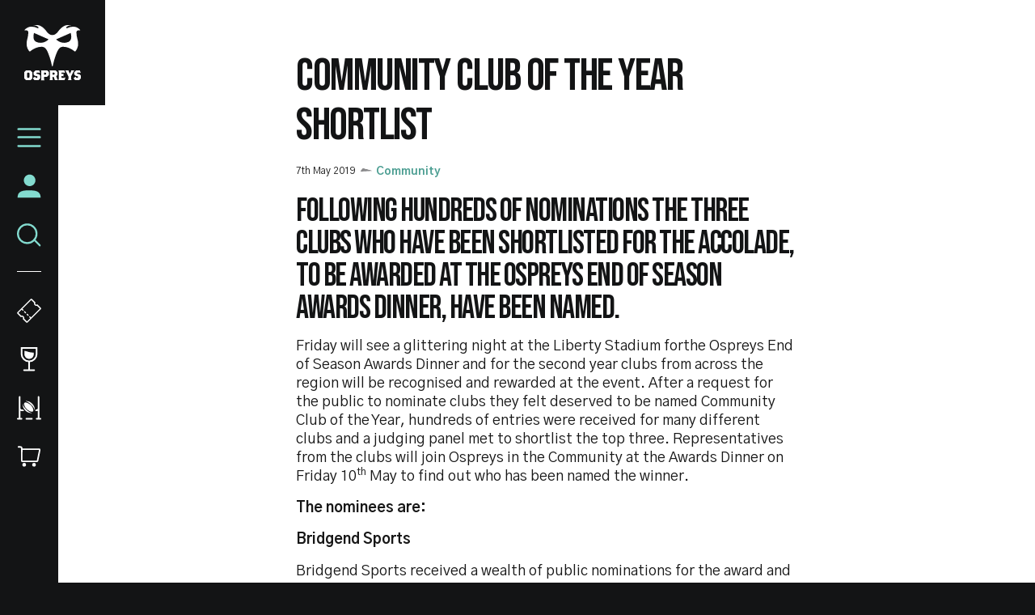

--- FILE ---
content_type: text/html; charset=UTF-8
request_url: https://www.ospreysrugby.com/news/community-club-year-shortlist
body_size: 18820
content:
<!DOCTYPE html>
<html lang="en" dir="ltr" prefix="og: https://ogp.me/ns#">
  <head>
    <meta charset="utf-8" />
<script type="text/javascript">window.ClubcastRegistry = window.ClubcastRegistry || [];</script>
<script type="text/javascript">(function(w,d,s,l,i){w[l]=w[l]||[];var f=d.getElementsByTagName(s)[0],e=d.createElement(s);e.async=true;
e.src='https://api.clubcast.co.uk/analytics/cda.js?id='+i;f.parentNode.insertBefore(e,f);w.cde=w.cde||[];})
(window,document,'script','cda','os');</script>
<link rel="canonical" href="https://www.ospreysrugby.com/news/community-club-year-shortlist" />
<meta property="og:url" content="https://www.ospreysrugby.com/news/community-club-year-shortlist" />
<meta property="og:title" content="Community Club of the Year Shortlist | Ospreys" />
<meta name="twitter:card" content="summary_large_image" />
<meta name="twitter:title" content="Community Club of the Year Shortlist | Ospreys" />
<meta name="facebook-domain-verification" content="ypr600fhoanimwk5jqgzjgu9jclgsw" />
<meta name="apple-itunes-app" content="app-id=1486366467" />
<meta name="msapplication-TileColor" content="#3babe1" />
<meta name="theme-color" content="#ffffff" />
<meta name="Generator" content="Drupal 10 (https://www.drupal.org)" />
<meta name="MobileOptimized" content="width" />
<meta name="HandheldFriendly" content="true" />
<meta name="viewport" content="width=device-width, initial-scale=1.0" />
<script type="application/ld+json">{
    "@context": "https://schema.org",
    "@graph": [
        {
            "@type": "NewsArticle",
            "headline": "Community Club of the Year Shortlist",
            "name": "Community Club of the Year Shortlist",
            "about": "Community",
            "datePublished": "2019-05-07",
            "dateModified": "2019-10-25",
            "isAccessibleForFree": "True"
        },
        {
            "@type": "SportsTeam",
            "additionalType": "SportsOrganization",
            "@id": "https://www.ospreysrugby.com/",
            "name": "Ospreys",
            "url": "https://www.ospreysrugby.com/",
            "description": "The Club website for the team Ospreys"
        },
        {
            "@type": "WebPage",
            "@id": "https://www.ospreysrugby.com/news/community-club-year-shortlist",
            "breadcrumb": {
                "@type": "BreadcrumbList",
                "itemListElement": [
                    {
                        "@type": "ListItem",
                        "position": 1,
                        "name": "Home",
                        "item": "https://www.ospreysrugby.com/"
                    },
                    {
                        "@type": "ListItem",
                        "position": 2,
                        "name": "Latest News",
                        "item": "https://www.ospreysrugby.com/news"
                    }
                ]
            }
        },
        {
            "@type": "WebSite",
            "@id": "https://www.ospreysrugby.com/",
            "name": "Ospreys",
            "url": "https://www.ospreysrugby.com/"
        }
    ]
}</script>
<link rel="manifest" href="/site.webmanifest" />
<link rel="apple-touch-icon" sizes="180x180" href="https://cdn.ospreysrugby.com/sites/default/files/favicons/apple-touch-icon.png" />
<link rel="icon" type="image/png" sizes="32x32" href="https://cdn.ospreysrugby.com/sites/default/files/favicons/favicon-32x32.png" />
<link rel="icon" type="image/png" sizes="16x16" href="https://cdn.ospreysrugby.com/sites/default/files/favicons/favicon-16x16.png" />
<link rel="manifest" href="https://cdn.ospreysrugby.com/sites/default/files/favicons/site.webmanifest" />
<link rel="mask-icon" href="https://cdn.ospreysrugby.com/sites/default/files/favicons/safari-pinned-tab.svg" color="#3babe1" />
<link rel="alternate" hreflang="en" href="https://www.ospreysrugby.com/news/community-club-year-shortlist" />
<script>(function(w,d,s,l,i){w[l]=w[l]||[];w[l].push({'gtm.start':new Date().getTime(),event:'gtm.js'});var f=d.getElementsByTagName(s)[0];var j=d.createElement(s);var dl=l!='dataLayer'?'&l='+l:'';j.src='https://www.googletagmanager.com/gtm.js?id='+i+dl+'';j.async=true;f.parentNode.insertBefore(j,f);})(window,document,'script','dataLayer','GTM-N6L4WWZ');</script>

    <title>Community Club of the Year Shortlist | Ospreys</title>
    <link rel="stylesheet" media="all" href="/sites/default/files/css/css_tjgMpLWsZFRwZdI1bIlbxshWsndyn1xQGk0-cvvi2kg.css?delta=0&amp;language=en&amp;theme=ospreys&amp;include=eJxljl0OgyAQhC9kpDciK0yVdgXCLEm9fdXGtEmf5u97GCFhPuUHgpXmAjmuaW5iiH6BRDRP2xT0tyGokJubhLj8ClJm8Mq5xGPrUxCaDyUbsp2tl2YpKPy9q_4jhpdJg_wu5ZngPnJw3LmhSpP9Xl3oYutVdPw2Y8-1T5q4IA7caFjPs286J1oO" />
<link rel="stylesheet" media="all" href="/sites/default/files/css/css_TB9W8qJCaDVtNyt-e97LxYjrCcnZ7-dZkbiQcxq-J5c.css?delta=1&amp;language=en&amp;theme=ospreys&amp;include=eJxljl0OgyAQhC9kpDciK0yVdgXCLEm9fdXGtEmf5u97GCFhPuUHgpXmAjmuaW5iiH6BRDRP2xT0tyGokJubhLj8ClJm8Mq5xGPrUxCaDyUbsp2tl2YpKPy9q_4jhpdJg_wu5ZngPnJw3LmhSpP9Xl3oYutVdPw2Y8-1T5q4IA7caFjPs286J1oO" />
<link rel="stylesheet" media="all" href="/themes/custom/clubcast/css/node_article_full.31d6cfe0d16ae931b73c.css?t8zywh" />
<link rel="stylesheet" media="all" href="https://fonts.googleapis.com/css?family=Gothic+A1:400,500,600,700,900&amp;display=swap" />
<link rel="stylesheet" media="all" href="/themes/custom/ospreys/css/style.792049576c0dfc99e3b3.css?t8zywh" />
<link rel="stylesheet" media="all" href="/themes/custom/ospreys/css/textarea.055d8bdca974f1d091e1.css?t8zywh" />
<link rel="stylesheet" media="all" href="/themes/custom/ospreys/css/cookie_consent.12ad92f96347cd4ee96d.css?t8zywh" />
<link rel="stylesheet" media="all" href="/sites/default/files/css/css_vtbuTyRC7ZrjAGlEW8cXc24d8tbQPLw90i05oYHGFQA.css?delta=7&amp;language=en&amp;theme=ospreys&amp;include=eJxljl0OgyAQhC9kpDciK0yVdgXCLEm9fdXGtEmf5u97GCFhPuUHgpXmAjmuaW5iiH6BRDRP2xT0tyGokJubhLj8ClJm8Mq5xGPrUxCaDyUbsp2tl2YpKPy9q_4jhpdJg_wu5ZngPnJw3LmhSpP9Xl3oYutVdPw2Y8-1T5q4IA7caFjPs286J1oO" />

    <script src="/sites/default/files/asset_injector/js/migrated_header_scripts_0-84aba28e5c559fdb1ad110272447e01f.js?t8zywh"></script>

  </head>
  <body class="path-node page-node-type-article">
        <a href="#main-content" class="visually-hidden focusable skip-link">
      Skip to main content
    </a>
    <noscript><iframe src="https://www.googletagmanager.com/ns.html?id=GTM-N6L4WWZ" height="0" width="0" style="display:none;visibility:hidden"></iframe></noscript>
      <div class="dialog-off-canvas-main-canvas" data-off-canvas-main-canvas>
    <div class="layout-container">

  <header role="banner">
    
  </header>

    <div class="region region-primary-menu">
    <nav role="navigation" aria-labelledby="block-meganavigation-menu" id="block-meganavigation" class="o-main-navigation block block-menu navigation menu--mega-navigation">
            
  <h2 class="visually-hidden" id="block-meganavigation-menu">Mega Navigation</h2>
  

  <a href="https://www.ospreysrugby.com/" class="o-main-navigation__logo">
    <svg viewbox="0 0 200 200" xmlns="http://www.w3.org/2000/svg">
        <defs>
            <style>
              .ospreys-cls-2{fill-rule:evenodd;}
            </style>
        </defs>
        <title>Ospreys crest</title>
        <path class="ospreys-cls-1" d="M39.12,10.61c1.52.52,2.7,1.07,3.79,1.56a17.35,17.35,0,0,0,3.25,1.19c4.66,1.09,5.41-1.46,3.14-3.73-2.9-2.9-8.72-5.89-16.57-6.25a.12.12,0,1,1,0-.24c4-.61,7.33-.77,14.36-.25,12.34.92,24.87,12.73,30.46,20.72S90.19,38.27,99.34,38.27s16.21-6.68,21.8-14.66,18.12-19.8,30.47-20.72c7-.52,10.3-.36,14.35.25a.12.12,0,1,1,0,.24c-7.85.36-13.67,3.35-16.57,6.25-2.27,2.27-1.52,4.82,3.14,3.73a17.35,17.35,0,0,0,3.25-1.19c1.09-.49,2.27-1,3.79-1.56,3-1,7.45-1.94,15.23-1.94,11.41,0,20.71,8.4,23.46,12.79.07.1,0,.19-.11.18-1-.11-2.35-.26-3.75-.31a17.89,17.89,0,0,0-4.62.36c-3,.7-5.4,2.57-5.4,7a79.15,79.15,0,0,0,3,21.45c.75,3,1.5,5.8,2.06,8.87a55.63,55.63,0,0,1,.94,10.2,38.51,38.51,0,0,1-3.11,15.4,45.45,45.45,0,0,1-2.69,5.25c-.89,1.51-1.72,2.78-2.38,3.84-1.77,2.87-3.62,2.88-5.84.93-7.83-6.83-25-16.43-41.92-15-12.51,1.05-18.34,15.58-26.26,38.82a208,208,0,0,0-5.82,21.62c-.66,2.94-1.2,5.3-1.66,6.93s-.86,2-1.36,2-.9-.47-1.35-2-1-4-1.66-6.93a208,208,0,0,0-5.82-21.62C82.58,95.21,76.75,80.68,64.24,79.63c-16.87-1.41-34.09,8.19-41.92,15-2.22,1.95-4.06,1.94-5.84-.93-.65-1.06-1.49-2.33-2.38-3.84a45.45,45.45,0,0,1-2.69-5.25,38.7,38.7,0,0,1-3.1-15.4A55.68,55.68,0,0,1,9.24,59c.57-3.07,1.32-5.92,2.07-8.87a79.59,79.59,0,0,0,3-21.45c0-4.45-2.43-6.32-5.4-7a17.84,17.84,0,0,0-4.61-.36c-1.41.05-2.72.2-3.76.31-.12,0-.18-.08-.11-.18C3.18,17.07,12.48,8.67,23.89,8.67c7.78,0,12.19.9,15.23,1.94m125,20L112.63,53.23c6.56,6.56,23,17.53,43.17,9.19,12.81-5.3,11.21-21.11,8.35-31.85m-129.63,0c-2.86,10.74-4.46,26.55,8.34,31.85C63,70.76,79.48,59.79,86,53.23Z"></path>
        <path class="ospreys-cls-2" d="M18.37,186.26l-1,2-2,1H12.91l-2-1-1-2V173.38l1-2,2-1h2.48l2,1,1,2ZM28.3,191V169.17l-6.45-6.46H6.46L0,169.17V191l6.46,6.46H21.85Z"></path>
        <polygon class="ospreys-cls-2" points="56.34 190.96 56.34 181.3 51.62 176.6 43.93 174.87 42.93 173.88 42.93 172.89 43.68 171.4 45.17 170.66 51.72 170.66 55.99 172.14 52.86 162.71 39.46 162.71 33 169.17 33 177.34 37.47 181.8 45.17 183.53 46.41 184.77 46.41 187 45.66 188.49 44.17 189.23 40.7 189.23 39.21 187.74 39.21 185.02 31.27 188.98 31.27 190.96 32.76 193.94 36.23 197.42 49.88 197.42 56.34 190.96"></polygon>
        <path class="ospreys-cls-2" d="M77.44,174.85l-1,2-2,1H70.24l-.5-.5v-6.16l.5-.49h4.22l2,1,1,2Zm9.68,4v-9.63l-6.46-6.46H59.07l1.24,4v26.76l-1.24,4H71.23L69.74,193v-6.7l.5-.5h9.93Z"></path>
        <path class="ospreys-cls-2" d="M107.7,174.85l-1,2-2,1H100.5l-.49-.49v-6.17l.49-.49h4.22l2,1,1,2Zm11.42,22.52-2.73-4.7-3.47-9.4,4.47-4.47v-9.63l-6.46-6.46H89.33l1.24,4v26.72l-1.24,4h11.92l-1.24-4v-7.16l.49-.5h2.73l1,.5L108,197.37Z"></path>
        <polygon class="ospreys-cls-2" points="145.57 187.21 140.36 188.93 132.02 188.93 131.27 188.19 131.27 183.51 131.77 183.02 135 183.02 138.72 184.25 138.72 173.85 135 175.08 131.77 175.08 131.27 174.59 131.27 171.15 131.67 170.66 140.21 170.66 144.58 172.13 141.45 162.71 120.6 162.71 121.84 166.69 121.84 193.4 120.6 197.37 142.2 197.37 145.57 187.21"></polygon>
        <polygon class="ospreys-cls-2" points="176.93 162.71 166.01 162.71 165.51 166.19 161.79 173.62 161.29 175.11 160.8 173.62 157.07 166.19 156.57 162.71 144.41 162.71 147.14 166.68 156.08 184.53 156.08 192.21 154.34 197.42 167.25 197.42 165.51 192.21 165.51 184.03 174.2 166.68 176.93 162.71"></polygon>
        <polygon class="ospreys-cls-2" points="200 190.96 200 181.3 195.28 176.6 187.59 174.87 186.59 173.88 186.59 172.89 187.34 171.4 188.83 170.66 195.38 170.66 199.65 172.14 196.52 162.71 183.12 162.71 176.66 169.17 176.66 177.34 181.13 181.8 188.83 183.53 190.07 184.77 190.07 187 189.32 188.49 187.83 189.23 184.36 189.23 182.87 187.74 182.87 185.02 174.93 188.98 174.93 190.96 176.41 193.94 179.89 197.42 193.54 197.42 200 190.96"></polygon>
    </svg>
  </a>
  <div class="o-main-navigation__header-links">
    <a href="https://ethicalticketing.org/ospreys-rugby/events" class="o-main-navigation__header-link-item">
      <svg viewBox="0 0 40 40" version="1.1" xmlns="http://www.w3.org/2000/svg" xmlns:xlink="http://www.w3.org/1999/xlink">
          <title>Tickets</title>
          <g stroke="none" stroke-width="1" fill="none" fill-rule="evenodd">
              <g transform="translate(-16.000000, -316.000000)" stroke="#FEFFFF">
                  <g transform="translate(16.000000, 316.000000)">
                      <g transform="translate(20.000082, 19.999493) rotate(-315.000000) translate(-20.000082, -19.999493) translate(8.000082, 2.999493)">
                          <path d="M14.8292943,1 C14.4174579,2.16519237 13.3062188,3 12,3 C10.6937812,3 9.58254212,2.16519237 9.17070571,1 L2,1 C1.44771525,1 1,1.44771525 1,2 L1,32 C1,32.5522847 1.44771525,33 2,33 L9.17070571,33 C9.58254212,31.8348076 10.6937812,31 12,31 C13.3062188,31 14.4174579,31.8348076 14.8292943,33 L22,33 C22.5522847,33 23,32.5522847 23,32 L23,2 C23,1.44771525 22.5522847,1 22,1 L14.8292943,1 Z" stroke-width="2"></path>
                          <g transform="translate(1.499918, 23.000507)" stroke-linecap="round" stroke-width="2">
                              <path d="M0.5,0.5 L2.5,0.5"></path>
                              <path d="M6.5,0.5 L8.5,0.5"></path>
                              <path d="M12.5,0.5 L14.5,0.5"></path>
                              <path d="M18.5,0.5 L20.5,0.5"></path>
                          </g>
                      </g>
                  </g>
              </g>
          </g>
      </svg>
      <span class="o-main-navigation__label">Tickets</span>
    </a>
    <a href="https://www.ospreysrugby.com/commercial/hospitality-packages" class="o-main-navigation__header-link-item">
      <svg viewBox="0 0 20 29" version="1.1" xmlns="http://www.w3.org/2000/svg" xmlns:xlink="http://www.w3.org/1999/xlink">
          <title>Hospitality</title>
          <g stroke="none" stroke-width="1" fill="none" fill-rule="evenodd">
              <g transform="translate(-26.000000, -395.000000)">
                  <g transform="translate(16.000000, 388.000000)">
                      <path d="M11,8 L29,8 L29,15 C29,19.9705627 24.9705627,24 20,24 C15.0294373,24 11,19.9705627 11,15 L11,8 L11,8 Z" stroke="#FEFFFF" stroke-width="2"></path>
                      <path d="M25.6231221,13.4189105 L25.625,15.375 C25.625,18.4816017 23.1066017,21 20,21 C16.8933983,21 14.375,18.4816017 14.375,15.375 L14.3759219,11.399556 C18.6365986,12.0579246 20.6346626,13.7620222 25.6231221,13.4189105 Z" fill="#FEFFFF" fill-rule="evenodd"></path>
                      <path d="M20,24 L20,34.2527476" stroke="#FEFFFF" stroke-width="2"></path>
                      <path d="M26,34.5 L14,34.5" stroke="#FEFFFF" stroke-width="2" stroke-linecap="round"></path>
                  </g>
              </g>
          </g>
      </svg>
      <span class="o-main-navigation__label">Hospitality</span>
    </a>
    <a href="/community/rugby-camps" data-drupal-link-system-path="node/139" class="o-main-navigation__header-link-item">
      <svg id="Layer_1" data-name="Layer 1" xmlns="http://www.w3.org/2000/svg" viewBox="0 0 30 30"><defs><style>.cls-1{fill:#fff;}</style></defs><title>Rugby Camps</title><path class="cls-1" d="M18.38,27.5H11.62a1,1,0,1,0,0,2h6.76a1,1,0,0,0,0-2Z"/><path class="cls-1" d="M5.67,27.5H4.33V18.65a3.31,3.31,0,0,0,1.34.28H8.8a11.33,11.33,0,0,1-1.35-2H5.67a1.34,1.34,0,0,1-1.34-1.34V1.5a1,1,0,0,0-2,0v26H1a1,1,0,0,0,0,2H5.67a1,1,0,1,0,0-2Z"/><path class="cls-1" d="M29,27.5H27.67V1.5a1,1,0,0,0-2,0V15.59a1.34,1.34,0,0,1-1.34,1.34H23.12a7,7,0,0,1-.55,2h1.76a3.31,3.31,0,0,0,1.34-.28V27.5H24.33a1,1,0,0,0,0,2H29a1,1,0,0,0,0-2Z"/><path class="cls-1" d="M15.6,20.29A20.74,20.74,0,0,1,11.45,17a20.24,20.24,0,0,1-3.31-4.09,8.44,8.44,0,0,1-1-2.55c0-.12,0-.25,0-.38-.49,2.42.53,5.76,3.1,8.29s6.08,3.62,8.56,3c-.21,0-.41,0-.61-.06a8.48,8.48,0,0,1-2.57-1"/><path class="cls-1" d="M13.41,7.79a20.72,20.72,0,0,1,4.14,3.27,19.92,19.92,0,0,1,3.3,4.1,8.39,8.39,0,0,1,1,2.54c0,.14,0,.29.05.43.48-2.41-.51-5.78-3.07-8.3s-6-3.67-8.5-3.09a4.78,4.78,0,0,1,.53.06,8.23,8.23,0,0,1,2.57,1"/><path class="cls-1" d="M19.82,19.3a2.33,2.33,0,0,1-1.8.4,7.25,7.25,0,0,1-2.18-.57A12.29,12.29,0,0,1,12,16.53a13,13,0,0,1-1.51-1.8,11.8,11.8,0,0,1-1.11-2,7.07,7.07,0,0,1-.57-2.15A2.15,2.15,0,0,1,9.19,8.8,2.3,2.3,0,0,1,11,8.38,6.91,6.91,0,0,1,13.16,9,12.51,12.51,0,0,1,17,11.56a13,13,0,0,1,1.51,1.8,11.88,11.88,0,0,1,1.11,2,7.37,7.37,0,0,1,.57,2.15,2.17,2.17,0,0,1-.41,1.75"/></svg>
      <span class="o-main-navigation__label">Rugby Camps</span>
    </a>
    <a href="https://shop.ospreysrugby.com/" class="o-main-navigation__header-link-item">
      <svg viewBox="0 0 32 27" version="1.1" xmlns="http://www.w3.org/2000/svg" xmlns:xlink="http://www.w3.org/1999/xlink">
          <title>Suplimentary Icon 3</title>
          <g stroke="none" stroke-width="1" fill="none" fill-rule="evenodd">
              <g transform="translate(-19.000000, -468.000000)">
                  <g transform="translate(16.000000, 460.000000)">
                      <path d="M10.2727273,12 L32.0454293,12 C32.597714,12 33.0454293,12.4477153 33.0454293,13 C33.0454293,13.0678578 33.0385223,13.1355394 33.0248151,13.2019983 L30.1373151,27.2019983 C30.0414819,27.6666442 29.632355,28 29.1579293,28 L10.2727273,28 C9.72044252,28 9.27272727,27.5522847 9.27272727,27 L9.27272727,13 C9.27272727,12.4477153 9.72044252,12 10.2727273,12 Z" stroke="#FFFFFF" stroke-width="2"></path>
                      <path d="M9.27272727,15 L9.27272727,11 C9.27272727,9.8954305 8.37729677,9 7.27272727,9 L4.90909091,9 L4.90909091,9" stroke="#FFFFFF" stroke-width="2" stroke-linecap="round"></path>
                      <circle fill="#FFFFFF" fill-rule="evenodd" cx="12.5" cy="32.5" r="2.5"></circle>
                      <circle fill="#FFFFFF" fill-rule="evenodd" cx="25.5" cy="32.5" r="2.5"></circle>
                  </g>
              </g>
          </g>
      </svg>
      <span class="o-main-navigation__label">Shop</span>
    </a>
  </div>
  <a href="/user" class="o-main-navigation__account">
    <svg xmlns="http://www.w3.org/2000/svg" xmlns:xlink="http://www.w3.org/1999/xlink" viewBox="0 0 28 28" version="1.1">
      <title>Assets/Icons</title>
      <g id="WEB_Sign-In-and-Account" stroke="none" stroke-width="1" fill="none" fill-rule="evenodd">
        <g id="Reset-Password--1440px" transform="translate(-22.000000, -216.000000)" fill="#83DBCF">
          <g id="Assets/Icons" transform="translate(19.000000, 213.000000)">
            <path d="M17.3024548,21.8576459 C24.5418714,21.8821576 30.3571429,22.8283996 30.3571429,30.3571429 L30.3571429,30.3571429 L3.64285714,30.3571429 C3.64285714,22.6558338 9.61957143,21.8571429 17,21.8571429 Z M17.6071429,3.64285714 C21.2949286,3.64285714 24.2857143,6.63242857 24.2857143,10.3214286 C24.2857143,14.0104286 21.2949286,17 17.6071429,17 C13.9181429,17 10.9285714,14.0104286 10.9285714,10.3214286 C10.9285714,6.63242857 13.9181429,3.64285714 17.6071429,3.64285714 Z" id="Combined-Shape"/>
          </g>
        </g>
      </g>
    </svg>
    <span class="o-main-navigation__label">Account</span>
  </a>
  <button class="o-main-navigation__search">
    <svg viewBox="0 0 26 25" xmlns="http://www.w3.org/2000/svg" xmlns:xlink="http://www.w3.org/1999/xlink">
        <title>Search</title>
        <g stroke="none" stroke-width="1" fill="none" fill-rule="evenodd">
            <g transform="translate(-24.000000, -236.000000)" stroke="#83dbcf" stroke-width="2">
                <g transform="translate(16.000000, 228.000000)">
                    <circle cx="19" cy="19.5" r="10"></circle>
                    <path d="M26.5,26.0646764 L32.4353236,32" stroke-linecap="round"></path>
                </g>
            </g>
        </g>
    </svg>
    <span class="o-main-navigation__label">Search</span>
  </button>
  <button class="o-main-navigation__burger">
    <svg class="o-main-navigation__burger--closed" viewBox="0 0 36 28"xmlns="http://www.w3.org/2000/svg" xmlns:xlink="http://www.w3.org/1999/xlink">
        <title>Menu Closed</title>
        <g stroke="none" stroke-width="1" fill="none" fill-rule="evenodd" stroke-linecap="round">
            <g transform="translate(-18.000000, -162.000000)" stroke="#83dbcf" stroke-width="3">
                <g transform="translate(16.000000, 156.000000)">
                    <path d="M4,7.5 L36,7.5"></path>
                    <path d="M4,19.5 L36,19.5"></path>
                    <path d="M4,32.5 L36,32.5"></path>
                </g>
            </g>
        </g>
    </svg>
    <span class="o-main-navigation__label">Menu</span>
  </button>
        
              <ul class="menu">
                    <li class="menu-item menu-item--expanded">
        <a href="/news" data-drupal-link-system-path="news">News</a>
                                <ul class="menu">
                    <li class="menu-item">
        <a href="/news?category=85" data-drupal-link-query="{&quot;category&quot;:&quot;85&quot;}" data-drupal-link-system-path="news">Rugby</a>
              </li>
                <li class="menu-item">
        <a href="/news?category=86" data-drupal-link-query="{&quot;category&quot;:&quot;86&quot;}" data-drupal-link-system-path="news">Community</a>
              </li>
                <li class="menu-item">
        <a href="/news?category=78" data-drupal-link-query="{&quot;category&quot;:&quot;78&quot;}" data-drupal-link-system-path="news">Commercial</a>
              </li>
                <li class="menu-item">
        <a href="/news?category=346" data-drupal-link-query="{&quot;category&quot;:&quot;346&quot;}" data-drupal-link-system-path="news">International</a>
              </li>
                <li class="menu-item">
        <a href="/video-listing" data-drupal-link-system-path="video-listing">Ospreys TV</a>
              </li>
        </ul>
  
              </li>
                <li class="menu-item menu-item--expanded">
        <a href="https://www.ospreysrugby.com/ticketing-hospitality">Tickets &amp; Hospitality</a>
                                <ul class="menu">
                    <li class="menu-item">
        <a href="https://www.ospreysrugby.com/tickets">Match Tickets</a>
              </li>
                <li class="menu-item">
        <a href="/ticketing-hospitality/hospitality-packages" data-drupal-link-system-path="node/16688">Hospitality</a>
              </li>
                <li class="menu-item">
        <a href="https://www.ospreysrugby.com/accessbility-brewery-field">Accessibility</a>
              </li>
        </ul>
  
              </li>
                <li class="menu-item menu-item--expanded">
        <a href="/matchday" data-drupal-link-system-path="node/16692">Matchday</a>
                                <ul class="menu">
                    <li class="menu-item">
        <a href="https://www.ospreysrugby.com/getting-swanseacom-stadium">Getting to the Electric Brewery Field</a>
              </li>
                <li class="menu-item">
        <a href="https://www.ospreysrugby.com/matchday/first-time-fan-guide">First time fan guide</a>
              </li>
                <li class="menu-item">
        <a href="https://www.ospreysrugby.com/brewery-field-map">Brewery Field Map</a>
              </li>
                <li class="menu-item">
        <a href="https://www.ospreysrugby.com/matchday/official-ospreys-matchday-programme">Official Matchday Programme</a>
              </li>
                <li class="menu-item">
        <a href="https://www.ospreysrugby.com/matchday/matchday-media-guide">Matchday Media Guide</a>
              </li>
        </ul>
  
              </li>
                <li class="menu-item menu-item--expanded">
        <a href="/fixture/list/24" data-drupal-link-system-path="fixture/list/24">Rugby</a>
                                <ul class="menu">
                    <li class="menu-item">
        <a href="/fixture/list/24" data-drupal-link-system-path="fixture/list/24">Fixtures and Results</a>
              </li>
                <li class="menu-item">
        <a href="/table/24" data-drupal-link-system-path="table/24">League Table</a>
              </li>
                <li class="menu-item">
        <a href="/players/24" data-drupal-link-system-path="players/24">Squad</a>
              </li>
                <li class="menu-item">
        <a href="https://www.ospreysrugby.com/staff/rugby" target="_self" title="Rugby Staff">Rugby Staff</a>
              </li>
        </ul>
  
              </li>
                <li class="menu-item">
        <a href="https://www.ospreysrugby.com/st-helens-sports-ground" title="Keep your eye on this page for any stadium updates. ">St Helen&#039;s Sports Ground </a>
              </li>
                <li class="menu-item menu-item--expanded">
        <a href="https://www.ospreysrugby.com/commercial/commercial">Commercial</a>
                                <ul class="menu">
                    <li class="menu-item">
        <a href="https://www.ospreysrugby.com/commercial/brand-association-packages">Sponsorship Packages</a>
              </li>
                <li class="menu-item">
        <a href="https://www.ospreysrugby.com/form/commercial-contact-">Contact Commercial Team</a>
              </li>
                <li class="menu-item">
        <a href="https://www.ospreysrugby.com/commercial/welcome-ospreys-business-club" title="Ospreys Business Club">Ospreys Business Club</a>
              </li>
                <li class="menu-item">
        <a href="https://www.ospreysrugby.com/commercial/our-commercial-partners">Our Commercial Partners</a>
              </li>
        </ul>
  
              </li>
                <li class="menu-item">
        <a href="https://shop.ospreysrugby.com/">Shop</a>
              </li>
                <li class="menu-item menu-item--expanded">
        <a href="/ospreys-community" data-drupal-link-system-path="node/189">Ospreys in the Community</a>
                                <ul class="menu">
                    <li class="menu-item">
        <a href="https://www.ospreysrugby.com/community/employability-education">Employability &amp; Education</a>
              </li>
                <li class="menu-item">
        <a href="https://www.ospreysrugby.com/community/health-wellbeing">Health &amp; Wellbeing</a>
              </li>
                <li class="menu-item">
        <a href="https://www.ospreysrugby.com/community/sport-physical-activity">Sport &amp; Physical Activity </a>
              </li>
                <li class="menu-item">
        <a href="https://www.ospreysrugby.com/community/events-and-fundraising">Events &amp; Fundraising</a>
              </li>
                <li class="menu-item">
        <a href="https://www.ospreysrugby.com/community/oitc-lottery">OitC Lottery</a>
              </li>
                <li class="menu-item">
        <a href="https://www.ospreysrugby.com/community/rugby-camps">Defender Rugby Camps</a>
              </li>
                <li class="menu-item">
        <a href="https://www.ospreysrugby.com/community/oitc-commercial-partners-2425">OITC Partners </a>
              </li>
                <li class="menu-item">
        <a href="https://www.ospreysrugby.com/community/ospreys-raffle-donations">Ospreys Raffle Donations</a>
              </li>
                <li class="menu-item">
        <a href="https://www.ospreysrugby.com/community/about-us">About Us</a>
              </li>
        </ul>
  
              </li>
                <li class="menu-item menu-item--expanded">
        <a href="/about-ospreys" data-drupal-link-system-path="node/184">About Ospreys</a>
                                <ul class="menu">
                    <li class="menu-item">
        <a href="https://www.ospreysrugby.com/club/about-ospreys/our-story">Our Story</a>
              </li>
                <li class="menu-item">
        <a href="/club/ospreys-supporters-club" data-drupal-link-system-path="node/197">Ospreys Supporters Club</a>
              </li>
                <li class="menu-item">
        <a href="https://www.ospreysrugby.com/form/contact">Contact Us</a>
              </li>
        </ul>
  
              </li>
        </ul>
  


    <div class="o-main-navigation__scroller">
    scroll for more
  </div>
</nav>
<div class="views-exposed-form m-form-exposed o-search block block-views block-views-exposed-filter-blockcc-search-page-1" data-drupal-selector="views-exposed-form-cc-search-page-1" id="block-exposedformcc-searchpage-1">
      <form action="/search" method="get" id="views-exposed-form-cc-search-page-1" accept-charset="UTF-8">
  <div class="form--inline clearfix">
  <div class="js-form-item form-item js-form-type-textfield form-type-textfield js-form-item-results-for form-item-results-for">
      <label for="edit-results-for">Search</label>
        <input data-drupal-selector="edit-results-for" type="text" id="edit-results-for" name="results_for" value="" size="30" maxlength="128" class="form-text" />

        </div>
<div data-drupal-selector="edit-actions" class="form-actions js-form-wrapper form-wrapper" id="edit-actions"><input data-drupal-selector="edit-submit-cc-search" type="submit" id="edit-submit-cc-search" value="Apply" class="button js-form-submit form-submit" />
</div>

</div>

</form>

  </div>

  </div>

  

  
  

    <div class="region region-highlighted">
    <div data-drupal-messages-fallback class="hidden"></div>

  </div>


  

  <main role="main">
    <a id="main-content" tabindex="-1"></a>
    <div class="layout-content">
        <div class="region region-content">
    <div id="block-ospreys-content" class="block block-system block-system-main-block">
  
    
      
<article data-history-node-id="5076" class="node node--type-article node--promoted node--view-mode-full">
  <div class="o-hero__wrapper">
    
  </div>
  <div class="o-article">
    <h1 class="o-article__header">Community Club of the Year Shortlist</h1>
    <div class="o-article__info">
      <div class="o-article-header__date">
        <span class="js--reltime" data-timestamp="1557234079">7th May 2019</span>
      </div>
              <div class="o-article__info-category">
          Community
        </div>
          </div>
    <div class="o-article__content">
        <div class="m-textarea paragraph paragraph--type--textarea paragraph--view-mode--default">
          
  <div class="clearfix text-formatted field field--name-field-main-text field--type-text-long field--label-hidden field__items">
        <div class="field__item"><h2>Following hundreds of nominations the three clubs who have been shortlisted for the accolade, to be awarded at the Ospreys End of Season Awards Dinner, have been named.</h2><p>Friday will see a glittering night at the Liberty Stadium forthe Ospreys End of Season Awards Dinner and for the second year clubs from
across the region will be recognised and rewarded at the event. After a request
for the public to nominate clubs they felt deserved to be named Community Club of
the Year, hundreds of entries were received for many different clubs and a
judging panel met to shortlist the top three. Representatives from the clubs
will join Ospreys in the Community at the Awards Dinner on Friday 10<sup>th</sup>
May to find out who has been named the winner.</p>
<p><strong>The nominees are:</strong></p>
<p><strong>Bridgend Sports</strong></p>
<p>Bridgend Sports received a wealth of public nominations for
the award and the judging panel were impressed with how passionate the members
and parents were about the club. Almost all of their nominations mentioned the
fact that the club at all ages was incredibly inclusive, both on and off field,
and that everyone got equal game time regardless of their ability. That this
was a club for all rather than just the elite players, and somewhere that
really put a lot into developing all their players through dedicated and
quality coaching. Many parents also mentioned how their children’s self-esteem
and behaviour had improved since joining Bridgend Sports. Alongside their on-field
achievements this year, the club have been shortlisted for the fantastic
welcoming experience and family environment that they provide for their members
and the values of teamwork and respect that they instil in their young players.</p>
<p><strong>Pyle RFC/Pyle Piglets</strong></p>
<p>A huge number of nominations came in for Pyle RFC in
recognition of their very successful efforts to set up a minis and junior section
at the club. After many years with only senior sides, 2018/19 saw the birth of
the Pyle Piglets which in under year has grown to now having over 100 young
players from all backgrounds getting to train and play rugby week in week out.
Many nominations noted that due to the Piglets being set up children who had
never picked up a rugby ball before had now taken up the sport and that the
impact of the club was being felt across the community with parents noting
their children’s confidence and social skills had grown. The parents wanted to
reward the coaches and volunteers behind the scenes whose hard work and
commitment had made it all possible. The judging panel were also impressed with
Pyle’s work to be inclusive and welcoming to all, with coaches and staff
recently completing Autism awareness training with ASD Wales.</p>
<p><strong>West Swansea Hawks</strong></p>
<p>The nominations also came in thick and fast for West Swansea
Hawks with nominators sharing their thanks to the club for offering so many rugby
options for girls aged 6 – 18. The Hawks have grown swiftly over the last few
years and this season had over 100 girls registered. Parents said the coaches
and volunteers offered an inspiring and approachable family environment where
nothing was too much trouble. The judging panel noted the fact that rugby was
offered to all from novices to more experienced players, who have also gone on
to represent the Ospreys, and that such was the environment created at the club
that the older players also help to train the young girls. Families who
nominated the West Swansea Hawks also said that their children had learnt new
skills and had improved confidence since joining and everyone there was
encouraged by the fantastic coaches, who were always open to suggestions.</p>
<p>Congratulations to all of our shortlisted teams and we look
forward to welcoming them to the Liberty Stadium on Friday evening.&nbsp;</p></div>
  </div>
      </div>

    </div>
  </div>
          <div class="o-related-news field field--name-field-show-related-news field--type-boolean field--label-hidden field__items">
  
                <div class="field__item">
        
            </div>
          </div>

  </article>

  </div>

  </div>

    </div>
    
    
  </main>

  <footer role="contentinfo" class="m-footer">
    <div class="m-footer__inner">
            <div class="m-footer__row">
        <div class="m-footer-ctas m-footer-ctas__competition">
          <div class="m-footer-ctas__inner">
            <div class="m-footer-ctas__sponsors">
              <div class="m-footer-ctas__sponsors-row">
                <a class="m-footer-ctas__sponsor-item" href="https://www.unitedrugby.com/">
                  <img src="/themes/custom/ospreys/files/images/united-rugby-championship-new.png" title="United Rugby Championship" />
                </a>
                <a class="m-footer-ctas__sponsor-item" href="https://www.epcrugby.com/european-professional-club-rugby">
                  <img src="/themes/custom/ospreys/files/images/european-challenge-cup-updated.png" title="European Challenge Cup" />
                </a>
              </div>
            </div>
          </div>
        </div>
      </div>
                    <div class="m-footer__row">
          
        </div>
                    <div class="m-footer__row">
            <div class="region region-footer-second">
    <div class="cc-sponsors-logo block block-clubcast-core block-cc-sponsors-logo-block" id="block-ospreys-sponsorslogoblockbasedonselectedlevels">
  
    
        <div class="m-footer-sponsors">
    <div class="m-footer-sponsors__inner">
              <div class="m-footer-sponsors__row m-footer-sponsors__row--primary">
          <ul class="m-footer-sponsors__list">
                          <li class="m-footer-sponsors__item">
                <div class="cc_sponsor_entity m-sponsor m-sponsor--light" role="contentinfo">
  <div class="m-sponsor__image">
    <a href="https&#x3A;&#x2F;&#x2F;www.pravha.co.uk&#x2F;" title="Pravha" data-id="109" rel="sponsored" onclick="window.cde&&window.cde.push(['sponsors','click',this.getAttribute('title'),null,{id1:this.getAttribute('data-id')}])">
      <article class="media media--type-cc-sponsor-entity media--view-mode-light">
  
            <img loading="lazy" style="object-fit: cover; object-position: 50% 50%; font-family: &#039;object-fit:cover;object-position:50% 50%&#039;" srcset="https://cdn.ospreysrugby.com/sites/default/files/styles/medium/public/2025-09/high_res_png-pravha_primary_logo_ltp_white_1.png?itok=FlIJfACz 220w" sizes="220px" width="220" height="112" src="https://cdn.ospreysrugby.com/sites/default/files/styles/medium/public/2025-09/high_res_png-pravha_primary_logo_ltp_white_1.png?itok=FlIJfACz" alt="pravha" />




  </article>

    </a>
  </div>
</div>

              </li>
                          <li class="m-footer-sponsors__item">
                <div class="cc_sponsor_entity m-sponsor m-sponsor--light" role="contentinfo">
  <div class="m-sponsor__image">
    <a href="https&#x3A;&#x2F;&#x2F;www.molsoncoors.com&#x2F;en-GB" title="Molson&#x20;Coors" data-id="112" rel="sponsored" onclick="window.cde&&window.cde.push(['sponsors','click',this.getAttribute('title'),null,{id1:this.getAttribute('data-id')}])">
      <article class="media media--type-cc-sponsor-entity media--view-mode-light">
  
            <img loading="lazy" style="object-fit: cover; object-position: 50% 50%; font-family: &#039;object-fit:cover;object-position:50% 50%&#039;" srcset="https://cdn.ospreysrugby.com/sites/default/files/styles/medium/public/2025-09/mc_1.png?itok=uR5S9lDK 220w" sizes="220px" width="220" height="220" src="https://cdn.ospreysrugby.com/sites/default/files/styles/medium/public/2025-09/mc_1.png?itok=uR5S9lDK" alt="mc" />




  </article>

    </a>
  </div>
</div>

              </li>
                          <li class="m-footer-sponsors__item">
                <div class="cc_sponsor_entity m-sponsor m-sponsor--light" role="contentinfo">
  <div class="m-sponsor__image">
    <a href="https&#x3A;&#x2F;&#x2F;ticketpass.org&#x2F;" title="Ticketpass" data-id="89" rel="sponsored" onclick="window.cde&&window.cde.push(['sponsors','click',this.getAttribute('title'),null,{id1:this.getAttribute('data-id')}])">
      <article class="media media--type-cc-sponsor-entity media--view-mode-light">
  
            <img loading="lazy" style="object-fit: cover; object-position: 50% 50%; font-family: &#039;object-fit:cover;object-position:50% 50%&#039;" srcset="https://cdn.ospreysrugby.com/sites/default/files/styles/medium/public/2024-11/ticketpass_logo_white.png?itok=HTz63WcK 220w" sizes="220px" width="220" height="43" src="https://cdn.ospreysrugby.com/sites/default/files/styles/medium/public/2024-11/ticketpass_logo_white.png?itok=HTz63WcK" alt="ticketpass logo" />




  </article>

    </a>
  </div>
</div>

              </li>
                          <li class="m-footer-sponsors__item">
                <div class="cc_sponsor_entity m-sponsor m-sponsor--light" role="contentinfo">
  <div class="m-sponsor__image">
    <a href="https&#x3A;&#x2F;&#x2F;www.macron.com" title="Macron" data-id="77" rel="sponsored" onclick="window.cde&&window.cde.push(['sponsors','click',this.getAttribute('title'),null,{id1:this.getAttribute('data-id')}])">
      <article class="media media--type-cc-sponsor-entity media--view-mode-light">
  
            <img loading="lazy" style="object-fit: cover; object-position: 50% 50%; font-family: &#039;object-fit:cover;object-position:50% 50%&#039;" srcset="https://cdn.ospreysrugby.com/sites/default/files/styles/medium/public/2024-11/macron1x.png?itok=JGdTaPrZ 220w" sizes="220px" width="220" height="124" src="https://cdn.ospreysrugby.com/sites/default/files/styles/medium/public/2024-11/macron1x.png?itok=JGdTaPrZ" alt="macron" />




  </article>

    </a>
  </div>
</div>

              </li>
                          <li class="m-footer-sponsors__item">
                <div class="cc_sponsor_entity m-sponsor m-sponsor--light" role="contentinfo">
  <div class="m-sponsor__image">
    <a href="https&#x3A;&#x2F;&#x2F;www.quinnbet.com&#x2F;sportsbook&#x2F;" title="quinnbet" data-id="81" rel="sponsored" onclick="window.cde&&window.cde.push(['sponsors','click',this.getAttribute('title'),null,{id1:this.getAttribute('data-id')}])">
      <article class="media media--type-cc-sponsor-entity media--view-mode-light">
  
            <img loading="lazy" style="object-fit: cover; object-position: 50% 50%; font-family: &#039;object-fit:cover;object-position:50% 50%&#039;" srcset="https://cdn.ospreysrugby.com/sites/default/files/styles/medium/public/2024-11/quinnbet3x.png?itok=HKOO7Qvr 220w" sizes="220px" width="220" height="124" src="https://cdn.ospreysrugby.com/sites/default/files/styles/medium/public/2024-11/quinnbet3x.png?itok=HKOO7Qvr" alt="quinnbet" />




  </article>

    </a>
  </div>
</div>

              </li>
                          <li class="m-footer-sponsors__item">
                <div class="cc_sponsor_entity m-sponsor m-sponsor--light" role="contentinfo">
  <div class="m-sponsor__image">
    <a href="https&#x3A;&#x2F;&#x2F;www.temporaryadaptedliving.co.uk&#x2F;" title="Temporary&#x20;Solutions&#x20;Group" data-id="78" rel="sponsored" onclick="window.cde&&window.cde.push(['sponsors','click',this.getAttribute('title'),null,{id1:this.getAttribute('data-id')}])">
      <article class="media media--type-cc-sponsor-entity media--view-mode-light">
  
            <img loading="lazy" style="object-fit: cover; object-position: 50% 50%; font-family: &#039;object-fit:cover;object-position:50% 50%&#039;" srcset="https://cdn.ospreysrugby.com/sites/default/files/styles/medium/public/2025-10/tsg_logo-2_v5.png?itok=qwadCqrh 220w" sizes="220px" width="220" height="66" src="https://cdn.ospreysrugby.com/sites/default/files/styles/medium/public/2025-10/tsg_logo-2_v5.png?itok=qwadCqrh" alt="Temporary Solutions Group" />




  </article>

    </a>
  </div>
</div>

              </li>
                          <li class="m-footer-sponsors__item">
                <div class="cc_sponsor_entity m-sponsor m-sponsor--light" role="contentinfo">
  <div class="m-sponsor__image">
    <a href="https&#x3A;&#x2F;&#x2F;www.nptcgroup.ac.uk&#x2F;" title="NPTC" data-id="79" rel="sponsored" onclick="window.cde&&window.cde.push(['sponsors','click',this.getAttribute('title'),null,{id1:this.getAttribute('data-id')}])">
      <article class="media media--type-cc-sponsor-entity media--view-mode-light">
  
            <img loading="lazy" style="object-fit: cover; object-position: 50% 50%; font-family: &#039;object-fit:cover;object-position:50% 50%&#039;" srcset="https://cdn.ospreysrugby.com/sites/default/files/styles/medium/public/2024-11/nptc1x.png?itok=6Rumv0Wf 220w" sizes="220px" width="220" height="124" src="https://cdn.ospreysrugby.com/sites/default/files/styles/medium/public/2024-11/nptc1x.png?itok=6Rumv0Wf" alt="nptc" />




  </article>

    </a>
  </div>
</div>

              </li>
                      </ul>
        </div>
          </div>
  </div>

  </div>
<div id="block-socialchannels" class="m-footer-ctas m-footer-ctas__social-list block block-block-content block-block-content54292503-2da3-4dfa-af6c-37e6e10df0b8">
    <div class="m-footer-ctas__inner">
    <div class="m-footer-ctas__social">
      <h6 class="m-footer-ctas__title">
        Stay up to date:
      </h6>
      <ul class="m-footer-ctas__social-channels">
        <li>
          <a href="https://www.instagram.com/ospreys_official/" target="_blank">
            <svg height="32px" version="1.1" viewbox="0 0 32 32" width="32px" xmlns="http://www.w3.org/2000/svg" xmlns:xlink="http://www.w3.org/1999/xlink">
              <title>Instagram</title>
              <g fill="none" fill-rule="evenodd" id="Footer-/-Social-/-Icon-/-Insta" stroke="none" stroke-width="1">
                <path d="M16.6543719,1.99941129 C16.7578585,1.99947448 16.858533,1.99955447 16.9565163,1.99965226 L17.7689647,2.00103979 C19.1786601,2.00467017 19.9153405,2.01430972 20.572612,2.03486639 L20.8022595,2.04258299 C21.1066374,2.0534975 21.4088954,2.06695752 21.7708952,2.08347451 C23.2610875,2.1514404 24.2787419,2.38812618 25.1693006,2.73423537 C26.0899244,3.09195933 26.8706707,3.57066591 27.6489718,4.348967 C28.4273284,5.12732366 28.9059794,5.90806997 29.263759,6.82863816 C29.6098682,7.71919689 29.846554,8.73685127 29.9145198,10.2270436 C29.9289722,10.5437934 29.9410841,10.8148059 29.9511981,11.081522 L29.959386,11.3100502 C29.9863871,12.1129821 29.9962886,12.983809 29.9983421,15.041435 L29.9983421,16.9569747 C29.9963864,18.9166463 29.9873123,19.7998376 29.963128,20.5731124 L29.9554114,20.802764 C29.9444968,21.1071468 29.9310368,21.4094081 29.9145198,21.7714078 C29.846554,23.2615446 29.6098682,24.2792545 29.263759,25.1697577 C28.9059794,26.0903815 28.4273284,26.8711278 27.6489718,27.6494288 C26.8706707,28.4277855 26.0899244,28.9064365 25.1693006,29.2642716 C24.2787419,29.6103252 23.2610875,29.847011 21.7708952,29.9150325 C21.4088954,29.931536 21.1066374,29.9449858 20.8022595,29.9558926 L20.572612,29.9636038 C19.7993514,29.9877718 18.9161823,29.9968438 16.9565163,29.9987992 L15.0409766,29.9987992 C12.9833452,29.996746 12.1124963,29.9868468 11.3095691,29.9598644 L11.081043,29.9516824 C10.8143302,29.9415756 10.5433245,29.9294731 10.2265865,29.9150325 C8.7363942,29.847011 7.71873982,29.6103252 6.82818109,29.2642716 C5.9076129,28.9064365 5.12681102,28.4277855 4.34850993,27.6494288 C3.57015326,26.8711278 3.09150226,26.0903259 2.73372272,25.1697577 C2.38761353,24.2792545 2.15098332,23.2615446 2.08296187,21.7714078 C2.06644487,21.4094081 2.05298812,21.1071468 2.04207856,20.802764 L2.03436596,20.5731124 C2.01382138,19.9158288 2.00419974,19.1791305 2.00057787,17.7694266 L1.99919389,16.9569747 C1.99909638,16.8589911 1.99901663,16.7583163 1.99895363,16.6548295 L1.99895363,15.3435669 C1.99901663,15.2400803 1.99909638,15.1394057 1.99919389,15.0414224 L2.00057787,14.228974 C2.00441279,12.7363554 2.0149741,11.9982588 2.03810587,11.3100412 L2.04629004,11.0815161 C2.05640012,10.8148034 2.06850949,10.5437934 2.08296187,10.2270436 C2.15098332,8.73685127 2.38761353,7.71919689 2.73372272,6.82863816 C3.09150226,5.90806997 3.57015326,5.12732366 4.34850993,4.348967 C5.12681102,3.57066591 5.9076129,3.09195933 6.82818109,2.73423537 C7.71873982,2.38812618 8.7363942,2.1514404 10.2265865,2.08347451 C10.5433245,2.06902214 10.8143302,2.05691027 11.081043,2.04679625 L11.3095691,2.03860837 C11.9977924,2.01546458 12.7359174,2.00488373 14.2285328,2.00103979 L15.0409766,1.99965226 C15.1389591,1.99955447 15.2396327,1.99947448 15.3431182,1.99941129 Z M16.9667795,4.5221509 L15.0307021,4.5221509 C12.1684619,4.52487818 11.6794077,4.54228493 10.3415117,4.60332502 C8.97658108,4.66562245 8.23523609,4.8936944 7.7419138,5.08542155 C7.08848543,5.33939056 6.62206051,5.64276405 6.13218374,6.13269639 C5.64230698,6.62257315 5.33887792,7.08894251 5.08490891,7.74242644 C4.89323733,8.23574874 4.66516538,8.97703815 4.60286795,10.3420243 C4.54182786,11.67987 4.52442111,12.1689651 4.52169383,15.0311721 L4.52169383,16.967238 C4.52442111,19.8294864 4.54182786,20.3185814 4.60286795,21.6564271 C4.66516538,23.0214133 4.89323733,23.7627027 5.08490891,24.256025 C5.33887792,24.9094533 5.64230698,25.3758783 6.13218374,25.865755 C6.62206051,26.3556874 7.08848543,26.6590609 7.7419138,26.9130299 C8.23523609,27.1047014 8.97658108,27.332829 10.3415673,27.3950708 C10.7105726,27.4119095 11.014995,27.4254311 11.3224765,27.4362418 L11.5547182,27.443851 C12.2203505,27.4640239 12.9761582,27.4726395 14.4712137,27.4755137 L15.0306327,27.4762991 C15.1293374,27.4763935 15.2308643,27.4764703 15.3353454,27.4765309 L16.6621363,27.4765309 C16.7666174,27.4764703 16.8681443,27.4763935 16.966849,27.4762991 L17.526268,27.4755137 C19.900768,27.4709488 20.4105216,27.4519013 21.6559144,27.3950708 C23.0209006,27.332829 23.76219,27.1047014 24.2555123,26.9130299 C24.9089963,26.6590609 25.3754212,26.3556874 25.865298,25.865755 C26.3551747,25.3758783 26.6585482,24.9094533 26.9125728,24.256025 C27.1042444,23.7627027 27.3323163,23.0214133 27.3946138,21.6563715 C27.4072323,21.3795863 27.417987,21.1391309 27.4271332,20.906471 L27.4357526,20.6753528 C27.4614095,19.945014 27.4717897,19.1974688 27.4750012,17.526622 L27.4757865,16.9672379 C27.4758809,16.8685397 27.4759577,16.7670197 27.4760182,16.6625457 L27.4760182,15.3358599 C27.4759577,15.2313875 27.4758809,15.1298689 27.4757865,15.0311721 L27.4750012,14.4717958 C27.4721278,12.9768479 27.4635153,12.2210371 27.4433564,11.5553409 L27.4357526,11.3230743 C27.4249497,11.0155563 27.4114385,10.7110852 27.3946138,10.3420243 C27.3323163,8.97703815 27.1042444,8.23574874 26.9125728,7.74242644 C26.6585482,7.08894251 26.3551747,6.62257315 25.865298,6.13264081 C25.3754212,5.64276405 24.9089963,5.33939056 24.2555123,5.08542155 C23.76219,4.8936944 23.0209006,4.66562245 21.6559144,4.60332502 C20.3180688,4.54228493 19.8290194,4.52487818 16.9667795,4.5221509 Z M15.9987957,9.49922571 C19.8647867,9.49922571 22.9987686,12.6332076 22.9987686,16.4991987 C22.9987686,20.3652438 19.8647867,23.4992257 15.9987957,23.4992257 C12.1328046,23.4992257 8.99876864,20.3652438 8.99876864,16.4991987 C8.99876864,12.6332076 12.1328046,9.49922571 15.9987957,9.49922571 Z M15.9987686,12.2992257 C13.7896563,12.2992257 11.9987686,14.1796189 11.9987686,16.4992007 C11.9987686,18.8187825 13.7896563,20.6992257 15.9987686,20.6992257 C18.207881,20.6992257 19.9987686,18.8187825 19.9987686,16.4992007 C19.9987686,14.1796189 18.207881,12.2992257 15.9987686,12.2992257 Z M23.4987934,6.99922571 C24.3272283,6.99922571 24.9987686,7.67077715 24.9987686,8.49922571 C24.9987686,9.32767427 24.3272283,9.99922571 23.4987934,9.99922571 C22.6703586,9.99922571 21.9987686,9.32767427 21.9987686,8.49922571 C21.9987686,7.67077715 22.6703586,6.99922571 23.4987934,6.99922571 Z" fill="#ffffff" id="Combined-Shape"></path>
              </g>
            </svg>
          </a>
        </li>
        <li>
          <a href="https://twitter.com/ospreys" target="_blank">
            <svg width="32px" height="32px" viewBox="0 0 32 32" version="1.1" xmlns="http://www.w3.org/2000/svg" xmlns:xlink="http://www.w3.org/1999/xlink">
              <title>Icon / Social / X</title>
              <g id="Icon-/-Social-/-X" stroke="none" stroke-width="1" fill="none" fill-rule="evenodd">
                <g id="logo" transform="translate(4, 4)" fill="#fff" fill-rule="nonzero">
                  <path d="M14.28326,10.38568 L23.2178,0 L21.1006,0 L13.34274,9.01774 L7.14656,0 L0,0 L9.36984,13.63642 L0,24.5274 L2.11732,24.5274 L10.30982,15.00436 L16.85344,24.5274 L24,24.5274 L14.28274,10.38568 L14.28326,10.38568 Z M11.3833,13.75656 L10.43394,12.39868 L2.88022,1.593888 L6.1323,1.593888 L12.22824,10.3137 L13.1776,11.67158 L21.1016,23.006 L17.84952,23.006 L11.3833,13.75708 L11.3833,13.75656 Z" id="Shape"></path>
                </g>
              </g>
            </svg>
          </a>
        </li>
        <li>
          <a href="https://www.facebook.com/ospreysrugby" target="_blank">
            <svg height="32px" version="1.1" viewbox="0 0 32 32" width="32px" xmlns="http://www.w3.org/2000/svg" xmlns:xlink="http://www.w3.org/1999/xlink">
              <title>Facebook</title>
              <g fill="none" fill-rule="evenodd" id="Footer-/-Social-/-Icon-/-Facebook" stroke="none" stroke-width="1">
                <path d="M28.4545313,2 L3.54437503,2 C2.69119534,2.00046484 2,2.69228906 2,3.54546875 L2,28.455625 C2.00060159,29.30875 2.69234378,30 3.54546878,30 L16.9570313,30 L16.9570313,19.171875 L13.3203125,19.171875 L13.3203125,14.9335937 L16.9570313,14.9335937 L16.9570313,11.8164062 C16.9570313,8.19992187 19.1655586,6.230625 22.3918477,6.230625 C23.937043,6.230625 25.2651289,6.34574218 25.6523438,6.39714843 L25.6523438,10.1757812 L23.4205195,10.1757812 C21.6705195,10.1757812 21.3320313,11.0094922 21.3320313,12.2328516 L21.3320313,14.9335937 L25.5290234,14.9335937 L24.9821484,19.171875 L21.3320313,19.171875 L21.3320313,30 L28.4545313,30 C29.3079023,30 30,29.3084765 30,28.4550781 L30,28.4545312 L30,3.544375 C29.9995352,2.69119531 29.3076836,2 28.4545313,2" fill="#ffffff" id="Fill-1"></path>
              </g>
            </svg>
          </a>
        </li>
        <li>
          <a href="https://www.youtube.com/user/OspreysHighlights" target="_blank">
            <svg height="32px" version="1.1" viewbox="0 0 32 32" width="32px" xmlns="http://www.w3.org/2000/svg" xmlns:xlink="http://www.w3.org/1999/xlink">
              <title>YouTube</title>
              <g fill="none" fill-rule="evenodd" id="Footer-/-Social-/-Icon-/-YouTube" stroke="none" stroke-width="1">
                <path d="M12.6315789,21 L12.6315789,11.7368421 L21.0526316,16.3684211 L12.6315789,21 Z M31.331473,8.41886419 C30.96323,7.07335743 29.8790468,6.01337822 28.5022184,5.65370104 C26.0067004,5 15.9998683,5 15.9998683,5 C15.9998683,5 5.99329958,5 3.49778162,5.65370104 C2.1209532,6.01337822 1.03676997,7.07335743 0.668790386,8.41886419 C0,10.8580779 0,15.9473684 0,15.9473684 C0,15.9473684 0,21.0366589 0.668790386,23.4758727 C1.03676997,24.8213794 2.1209532,25.8813586 3.49778162,26.2410358 C5.99329958,26.8947368 15.9998683,26.8947368 15.9998683,26.8947368 C15.9998683,26.8947368 26.0067004,26.8947368 28.5022184,26.2410358 C29.8790468,25.8813586 30.96323,24.8213794 31.331473,23.4758727 C32,21.0366589 32,15.9473684 32,15.9473684 C32,15.9473684 32,10.8580779 31.331473,8.41886419 L31.331473,8.41886419 Z" fill="#ffffff" id="Fill-1"></path>
              </g>
            </svg>
          </a>
        </li>
        <li>
          <a href="https://www.tiktok.com/@ospreys_official?lang=en" target="_blank">
            <svg height="32px" version="1.1" viewbox="0 0 32 32" width="32px" xmlns="http://www.w3.org/2000/svg" xmlns:xlink="http://www.w3.org/1999/xlink">
              <title>TikTok</title>
              <g fill="none" fill-rule="evenodd" id="Footer-/-Social-/-Icon-/-TikTok" stroke="none" stroke-width="1">
                <path d="M11.5300717,29.953411 C11.0341352,29.8369384 10.5035985,29.7554077 10.0191953,29.5923461 C7.12022304,28.6944812 4.93900864,26.2683337 4.33322556,23.2678869 C3.42681681,20.0851605 4.40373821,16.6593373 6.84750835,14.4509151 C8.37862761,13.1079138 10.2933627,12.2920338 12.3143434,12.1214642 C12.7410795,12.063228 13.1908824,12.0399334 13.6522186,12.0049917 L13.6522186,16.6638935 C13.0524815,16.8153078 12.4412109,16.9434276 11.8414737,17.1181364 C11.4485863,17.251212 11.0635168,17.4067602 10.688133,17.5840266 C9.75387282,17.9908096 9.02733076,18.769023 8.68016859,19.7347966 C8.33300642,20.7005701 8.3960201,21.7682323 8.85432121,22.6855241 C9.34153806,23.8430107 10.3175298,24.7185002 11.5131661,25.0705757 C12.7088024,25.4226512 13.9977916,25.2141241 15.0246941,24.5024958 C15.9140584,23.7830275 16.4927909,22.7435499 16.6393711,21.6023295 C16.7604191,20.8672087 16.8183016,20.1228951 16.8123722,19.3777038 C16.8123722,13.6394897 16.8123722,7.89351082 16.8123722,2.13976705 C16.8096017,2.09322004 16.8096017,2.04654701 16.8123722,2 L21.3565347,2 C21.4564891,4.02156912 22.3687032,5.91448415 23.8823509,7.24126456 C24.9986166,8.09409309 26.3578854,8.55982592 27.7575758,8.56905158 L27.7575758,13.0648918 C25.4770631,13.1735609 23.2254337,12.5139379 21.3565347,11.1896839 L21.3565347,11.6672213 C21.3565347,14.2529118 21.3565347,16.8386023 21.3565347,19.4359401 C21.3767482,20.7740212 21.1859839,22.1068264 20.7913978,23.3843594 C19.9738996,26.2304189 17.8553492,28.5084704 15.0938946,29.5108153 C14.4534544,29.7094883 13.8027757,29.8727917 13.1447487,30 L11.5300717,29.953411 Z" fill="#ffffff" fill-rule="nonzero" id="Path"></path>
              </g>
            </svg>
          </a>
        </li>
      </ul>
    </div>
  </div>
  </div>
<nav role="navigation" aria-labelledby="block-footer-menu" id="block-footer" class="o-footer__nav o-footer__nav--primary block block-menu navigation menu--footer m-footer-nav">
            
  <h2 class="visually-hidden" id="block-footer-menu">Footer</h2>
  

        
              <ul class="menu">
                    <li class="menu-item">
        <a href="/fixture/list/24" data-drupal-link-system-path="fixture/list/24">FIXTURES</a>
              </li>
                <li class="menu-item">
        <a href="/players/24" data-drupal-link-system-path="players/24">SQUAD</a>
              </li>
                <li class="menu-item">
        <a href="/ospreys-community" data-drupal-link-system-path="node/189">COMMUNITY </a>
              </li>
                <li class="menu-item">
        <a href="https://shop.ospreysrugby.com/">SHOP</a>
              </li>
                <li class="menu-item">
        <a href="/about-ospreys" data-drupal-link-system-path="node/184">ABOUT OSPREYS</a>
              </li>
                <li class="menu-item">
        <a href="https://ethicalticketing.org/ospreys-rugby/events">TICKETS</a>
              </li>
                <li class="menu-item">
        <a href="/form/contact" data-drupal-link-system-path="webform/contact">Contact</a>
              </li>
                <li class="menu-item">
        <a href="/ticketing-hospitality/hospitality-packages" data-drupal-link-system-path="node/16688">Hospitality</a>
              </li>
        </ul>
  


  </nav>
<nav role="navigation" aria-labelledby="block-footersecond-menu" id="block-footersecond" class="o-footer__nav o-footer__nav--secondary block block-menu navigation menu--footer-second">
            
  <h2 class="visually-hidden" id="block-footersecond-menu">Footer Second</h2>
  

        
              <ul class="menu">
                    <li class="menu-item">
        <a href="/cookie-policy" data-drupal-link-system-path="node/97">Cookie Policy</a>
              </li>
                <li class="menu-item">
        <a href="/privacy-policy" data-drupal-link-system-path="node/52">PRIVACY</a>
              </li>
                <li class="menu-item">
        <a href="/terms-conditions" data-drupal-link-system-path="node/51">T&amp;C&#039;s</a>
              </li>
        </ul>
  


  </nav>

  </div>

        </div>
            <div class="m-footer__row">
        <div class="m-footnote">
                      <div class="m-footnote__crest">
                              <svg viewBox="0 0 94 50"><path d="M23.68,2.32A22.68,22.68,0,1,0,46.37,25,22.68,22.68,0,0,0,23.68,2.32Zm0,36.29A13.61,13.61,0,1,1,37.29,25,13.61,13.61,0,0,1,23.68,38.61Z"/><path d="M94,5V44.85A1.14,1.14,0,0,1,92.87,46H86.06a1.13,1.13,0,0,1-1.13-1.13V14.23a.57.57,0,0,0-.57-.57h-.57a1.14,1.14,0,0,1-1.13-1.14V7.7a1.15,1.15,0,0,1,.81-1.09l9.07-2.72A1.13,1.13,0,0,1,94,5Z"/><path d="M78.12,5V44.85A1.14,1.14,0,0,1,77,46H70.18a1.14,1.14,0,0,1-1.13-1.13V14.23a.57.57,0,0,0-.57-.57h-.57a1.14,1.14,0,0,1-1.13-1.14V7.7a1.15,1.15,0,0,1,.81-1.09l9.07-2.72A1.13,1.13,0,0,1,78.12,5Z"/><path d="M62.24,5V44.85A1.13,1.13,0,0,1,61.11,46H54.3a1.14,1.14,0,0,1-1.13-1.13V14.23a.56.56,0,0,0-.57-.57H52a1.14,1.14,0,0,1-1.14-1.14V7.7a1.15,1.15,0,0,1,.81-1.09l9.07-2.72A1.13,1.13,0,0,1,62.24,5Z"/></svg>
                          </div>
                                <div class="m-footnote__item">
              <p class="m-footnote__copyright">&copy; 2026 Ospreys</p>
            </div>
                                <div class="m-footnote__item">
              <p class="m-footnote__author">Designed &amp; built by <a href="https://other.media" target="_blank">Other Media</a></p>
            </div>
                  </div>
      </div>
    </div>
  </footer>
</div>
  </div>

    
    <script type="application/json" data-drupal-selector="drupal-settings-json">{"path":{"baseUrl":"\/","pathPrefix":"","currentPath":"node\/5076","currentPathIsAdmin":false,"isFront":false,"currentLanguage":"en"},"pluralDelimiter":"\u0003","suppressDeprecationErrors":true,"clubcastCookie":{"config":{"revision":1,"categories":[{"id":"necessary","enabled":true,"readOnly":true},{"id":"performance","autoClear":{"cookies":[{"name":"^(_cdad|_cdas)$"},{"name":"^(_fbp)$"},{"name":"^(_ga$|_ga_|_gat$|_gat_|_gid$|__utma$|__utmb$|__utmc$|__utmt$|__utmz$|__utmv$)"},{"name":"^muxData$"}]}},{"id":"functionality","autoClear":{"cookies":[{"name":"^ClubcastAdsFancyboxInterstitial$"},{"name":"^volumeControl_volumeValue$"}]}},{"id":"advertising","autoClear":{"cookies":[{"name":"^__gads$"}]}},{"id":"social_media","services":{"facebook":{"label":"Facebook","cookies":[]},"instagram":{"label":"Instagram","cookies":[]},"twitter":{"label":"Twitter","cookies":[]},"youtube":{"label":"YouTube","cookies":[]}}}],"guiOptions":{"consentModal":{"layout":"bar","position":"bottom","flipButtons":true,"equalWeightButtons":true},"preferencesModal":{"layout":"box","position":"right","flipButtons":true,"equalWeightButtons":true}},"disablePageInteraction":false,"language":{"default":"en","translations":{"en":{"consentModal":{"title":"We use cookies","description":"We use cookies and similar technologies to improve your experience on our website. By choosing \u0022Accept all\u0022, you consent to the use of all cookies and similar technologies. You can choose \u0022Manage preference\u0022 to control your level of consent, and can change your settings at any time by visiting our Cookie Policy page, which can be found in the footer of every page.\r\n","acceptAllBtn":"Accept all","acceptNecessaryBtn":"Reject all","showPreferencesBtn":"Manage preferences"},"preferencesModal":{"title":"Customise Preferences","acceptAllBtn":"Accept all","acceptNecessaryBtn":"Reject all","savePreferencesBtn":"Accept current selection","closeIconLabel":"Close modal","serviceCounterLabel":"Service|Services","sections":[{"title":"How we use cookies","description":"We use cookies and similar technologies to improve the performance of our site, to remember your preferences, to personalise content and ads, to provide social media features and for some other purposes. We also share information about your use of our site with our analytics, advertising and social media partners who may combine it with other information that you\u0027ve provided to them or that they\u0027ve collected from your use of their services. Find out more about how our site works and how we put you in control in our \u003Ca href=\u0022\/privacy-policy\u0022\u003EPrivacy Policy\u003C\/a\u003E.\r\n"},{"title":"Strictly Necessary","description":"Strictly necessary cookies help make a website usable by enabling basic functions like page navigation and access to secure areas of the website. The website cannot function properly without these cookies, therefore they always need to be allowed.","linkedCategory":"necessary"},{"title":"Performance","description":"Performance cookies allow us to monitor performance and use analytics to measure how you use the website so we can improve it based on user needs. We do not allow our analytics partners to use or share the data about how you use this site.","linkedCategory":"performance"},{"title":"Functionality","description":"Functionality cookies improve the site experience by allowing us to remember your preferences and limit the number of times some advertising content may be displayed. These cookies are never used for tracking, never stored on our servers, and are limited to cookies that improve your experience.","linkedCategory":"functionality"},{"title":"Advertising","description":"Advertising cookies allow us to serve you better and more personalised ads across the site. They also help us, our sponsors, and our partners to measure the effectiveness of advertising campaigns and improve the value of those compaigns.","linkedCategory":"advertising"},{"title":"Social Media","description":"Social Media cookies are used to enable social media embeds across the site, such as Facebook, Twitter, Instagram and YouTube embeds.","linkedCategory":"social_media"}]}}}}},"googleConsentMode":{"enabled":true,"mapping":{"necessary":["security_storage"],"performance":["analytics_storage"],"functionality":["functionality_storage","personalization_storage"],"advertising":["ad_storage","ad_user_data","ad_personalization"],"social_media":[]}}},"clubcastCore":{"clubcastCoreApps":{"appIDApple":"1486366467","appIDGoogle":"com.ospreysrugby","appLinkApple":"https:\/\/apps.apple.com\/gb\/app\/id1486366467","appLinkGoogle":"https:\/\/play.google.com\/store\/apps\/details?id=com.ospreysrugby"},"dataPlatform":{"platformSuffix":"","clientId":"os","crestVersion":"2026011501"},"metadata":{"schemeAndHttpHost":"https:\/\/www.ospreysrugby.com","isAgeRestricted":false,"targeting":{"news_id":"5076","news_title":"Community Club of the Year Shortlist","news_date":"1557234079","news_category":"Community"}},"language":"en"},"clubcastData":{"analytics":{"backends":["cda","gtm","ClubcastDataPJDW"],"enableId":1,"identity":{"uid":"0","auth":null}}},"ospreysCustom":{"pjdwApiKey":"[base64]\/PiP5eG6ZlWGkZIz28cxzV2VhWiDk="},"content_group":"Community","ajaxTrustedUrl":{"\/search":true},"user":{"uid":0,"permissionsHash":"fad4267f6429d19d5d30daf8ea8ccd8baa31091d51612ddf867fb3ed60879d9c"}}</script>
<script src="/sites/default/files/js/js_CsQxU_BhF6QbXF1x_5Ai7tiIrDfPAR3c6EgE3KVgVOI.js?scope=footer&amp;delta=0&amp;language=en&amp;theme=ospreys&amp;include=eJx1jUsKw0AMQy9U6tzIOB63mXzGwXLu34GUhi6ykvQkkACWXNtsmh4047nVd0ha4Zd7WjA06p7g4SH328mk_G11PUYVJH3RD7C6L9XolJ4arOVVF0mhDNHF4qKA9-PRj1ao-w_SJ0g3"></script>
<script src="/themes/custom/clubcast/js/commons/commons.93b97b09068ae7cf7507.js?t8zywh" async="async"></script>
<script src="/themes/custom/clubcast/js/commons/polyfill.0a747cb46c4ed986f04c.js?t8zywh" async="async"></script>
<script src="/themes/custom/clubcast/js/commons/date-fns.947afdc0574abb94ee3e.js?t8zywh" async="async"></script>
<script src="/sites/default/files/js/js_LMZfmhVOWufD-lMYL1wsY77GdX3G8CPGs0K9JQAppf4.js?scope=footer&amp;delta=4&amp;language=en&amp;theme=ospreys&amp;include=eJx1jUsKw0AMQy9U6tzIOB63mXzGwXLu34GUhi6ykvQkkACWXNtsmh4047nVd0ha4Zd7WjA06p7g4SH328mk_G11PUYVJH3RD7C6L9XolJ4arOVVF0mhDNHF4qKA9-PRj1ao-w_SJ0g3"></script>
<script src="/themes/custom/clubcast/js/scripts.bf7f5a06a2667fb5ec04.js?t8zywh" async="async"></script>
<script src="/themes/custom/clubcast/js/commons/rxjs.fd51117a73a0d4949461.js?t8zywh" async="async"></script>
<script src="/themes/custom/ospreys/js/scripts.bb320e695ad051359870.js?t8zywh" async="async"></script>
<script src="/modules/custom/clubcast_cookie/js/cookie_consent.76399a960ee355c85f92.js?t8zywh" async="async"></script>
<script src="/modules/custom/clubcast_data/js/tracker.df4a09bf94c50005bbc4.js?t8zywh" async="async"></script>
<script src="/modules/custom/clubcast_sso_inbound/js/sso.5dff3c3ad04e2d2b9520.js?t8zywh" async="async"></script>

  </body>
</html>
